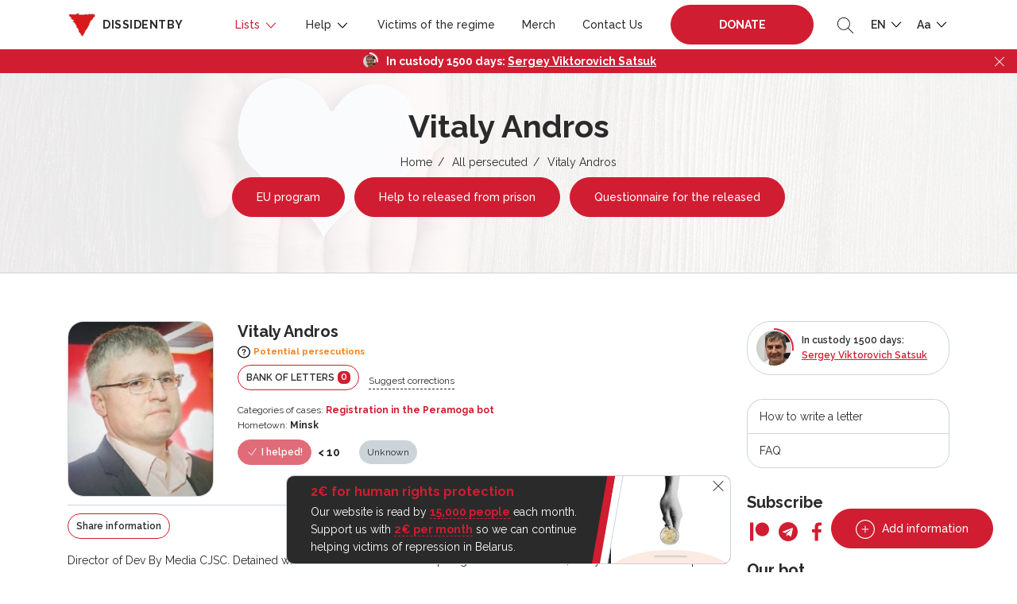

--- FILE ---
content_type: text/html; charset=UTF-8
request_url: https://dissidentby.com/en/prisoners/vitalii-andros
body_size: 13173
content:
<!DOCTYPE html>
<html lang="en">
<head>
    <meta charset="utf-8">
    <meta name="viewport" content="width=device-width, initial-scale=1, maximum-scale=1.0, user-scalable=0">

    <!-- CSRF Token -->
    <meta name="csrf-token" content="M5oLkKTPk825P8BINgXfc25HxxkGCZa1hQbfUVN6">

    <title>Vitaly Andros — Dissidentby</title>
    <meta name="description" itemprop="description" content="Director of Dev By Media CJSC. Detained with his wife. In a video on the pro-government channel, Vitaly said that he took part in peaceful protests in August 2020 and was registered in the Peramoga chat bot. The dev.by portal has recently changed its address to the more secure devby.io. The Internet portal is a resident of the high-tech park. A criminal case was opened against Vitaly.">
    <meta name="keywords" itemprop="keywords" content="">
    <link rel="canonical" href="https://dissidentby.com/en/prisoners/vitalii-andros"/>

    <link rel="preconnect" href="https://fonts.googleapis.com">
    <link rel="preconnect" href="https://fonts.gstatic.com" crossorigin>
    <link href="https://fonts.googleapis.com/css2?family=Raleway:wght@300;400;500;600;700&display=swap" rel="stylesheet">

    <meta property="og:title" content="Vitaly Andros — Dissidentby" />
    <meta property="og:type" content="website" />
    <meta property="og:url" content="https://dissidentby.com/en/prisoners/vitalii-andros" />
    <meta property="og:description" content="Director of Dev By Media CJSC. Detained with his wife. In a video on the pro-government channel, Vitaly said that he took part in peaceful protests in August 2020 and was registered in the Peramoga chat bot. The dev.by portal has recently changed its address to the more secure devby.io. The Internet portal is a resident of the high-tech park. A criminal case was opened against Vitaly." />
    <meta property="og:image" content="https://dissidentby.com/en/assets/person/orig/62b8d0b7cc6a5.png" />
    <meta property="og:image:alt" content="Vitaly Andros" />

    <link rel="stylesheet" href="/css/app.min.css?v=1.17.10">
        <link rel="stylesheet" href="/css/person.min.css?v=1.17.10">

    <link rel="icon" type="image/x-icon" href="/images/favicon/16.png"/>
    <link rel="icon" type="image/png" href="/images/favicon/16.png" sizes="16x16"/>
    <link rel="icon" type="image/png" href="/images/favicon/32.png" sizes="32x32"/>
    <link rel="icon" type="image/png" href="/images/favicon/96.png" sizes="96x96"/>
    <link rel="icon" type="image/png" href="/images/favicon/192.png" sizes="192x192"/>

    <link rel="apple-touch-icon" sizes="60x60" href="/images/favicon/60.png"/>
    <link rel="apple-touch-icon" sizes="120x120" href="/images/favicon/120.png"/>
    <link rel="apple-touch-icon" sizes="180x180" href="/images/favicon/180.png"/>

    <!-- Google Tag Manager -->
    <script>(function(w,d,s,l,i){w[l]=w[l]||[];w[l].push({'gtm.start':
                new Date().getTime(),event:'gtm.js'});var f=d.getElementsByTagName(s)[0],
            j=d.createElement(s),dl=l!='dataLayer'?'&l='+l:'';j.async=true;j.src=
            'https://www.googletagmanager.com/gtm.js?id='+i+dl;f.parentNode.insertBefore(j,f);
        })(window,document,'script','dataLayer','GTM-KJRN8SZ');</script>
    <!-- End Google Tag Manager -->

    <script src="/js/app.min.js?v=1.17.10"></script>
    <script src="/js/libs.min.js?v=1.17.10"></script>
    </head>
<body class="text-md">
<!-- Google Tag Manager (noscript) -->
<noscript><iframe src="https://www.googletagmanager.com/ns.html?id=GTM-KJRN8SZ" height="0" width="0" style="display:none;visibility:hidden"></iframe></noscript>
<!-- End Google Tag Manager (noscript) -->

<div class="header-placeholder"></div>
<header>
    <div class="container d-flex justify-content-between align-items-center">
        <div class="logo">
            <a href="https://dissidentby.com/en"><img data-src="/images/logo.png" src="/images/pixel.gif" alt="dissidentby" class="lazy mr-0 mr-md-2" /><span class="d-none d-xl-inline">dissidentby</span></a>
        </div>
        <div class="header-nav d-flex align-items-center">
            <a class="nav-btn btn-primary pulse-btn d-lg-none text-uppercase font-weight-bolder" href="https://dissidentby.com/en/support">Donate</a>
            <nav>
                <div class="container">
                    <div class="position-relative d-flex align-items-center justify-content-between">
                        <button type="button" class="back-menu d-lg-none"></button>
                        <button type="button" class="close-menu d-lg-none"></button>
                    </div>
                </div>
                <ul class="menu">
                    <li class=" active">
                        <span>
                            Lists
                            <svg id="Layer_1" style="enable-background:new 0 0 512 512;" version="1.1" viewBox="0 0 512 512" xml:space="preserve" xmlns="http://www.w3.org/2000/svg" xmlns:xlink="http://www.w3.org/1999/xlink"><polygon points="396.6,160 416,180.7 256,352 96,180.7 115.3,160 256,310.5 "/></svg>
                        </span>
                        <ul class="secondary-menu">
                            <li class="">
                                <a href="https://dissidentby.com/en/political">Political prisoners</a>
                            </li>
                            <li class="">
                                <a href="https://dissidentby.com/en/persecutions">Political persecutions</a>
                            </li>
                            <li class="">
                                <a href="https://dissidentby.com/en/potential">Potential persecutions</a>
                            </li>
                            <li class=" active">
                                <a href="https://dissidentby.com/en/prisoners">All persecuted</a>
                            </li>
                            <li class="">
                                <a href="https://dissidentby.com/en/released">Pursuit is over</a>
                            </li>
                            <li>
                                <a href="https://stat.dissidentby.com" target="_blank">Statistics</a>
                            </li>
                            <li class="">
                                <a href="https://dissidentby.com/en/administratives">Administrative case</a>
                            </li>
                            <li class="">
                                <a href="https://dissidentby.com/en/punishers">Involved in repression</a>
                            </li>
                            <li class="">
                                <a href="https://dissidentby.com/en/feed">Updating data</a>
                            </li>
                            <li class="">
                                <a href="https://dissidentby.com/en/unknown">Looking for information</a>
                            </li>
                        </ul>
                    </li>
                    <li class="">
                        <span>
                            Help
                            <svg id="Layer_1" style="enable-background:new 0 0 512 512;" version="1.1" viewBox="0 0 512 512" xml:space="preserve" xmlns="http://www.w3.org/2000/svg" xmlns:xlink="http://www.w3.org/1999/xlink"><polygon points="396.6,160 416,180.7 256,352 96,180.7 115.3,160 256,310.5 "/></svg>
                        </span>
                        <ul class="secondary-menu">
                            <li class="">
                                <a href="https://dissidentby.com/en/released-help">Help to released from prison</a>
                            </li>
                            <li class="">
                                <a href="https://dissidentby.com/en/letter">Send a letter</a>
                            </li>
                            <li class="">
                                <a href="https://dissidentby.com/en/letter/bank">Bank of letters</a>
                            </li>
                            <li class="">
                                <a href="https://dissidentby.com/en/parcels">Parcel constructor</a>
                            </li>
                            <li class="">
                                <a href="https://dissidentby.com/en/guardians">Guardians</a>
                            </li>
                            <li class="">
                                <a href="https://dissidentby.com/en/categories">Categories for help</a>
                            </li>
                            <li class="">
                                <a href="https://dissidentby.com/en/advertisement">Advertisements</a>
                            </li>
                            <li class="">
                                <a href="https://dissidentby.com/en/job">Search job</a>
                            </li>
                            <li class="">
                                <a href="https://dissidentby.com/en/faq">FAQ</a>
                            </li>
                        </ul>
                    </li>
                    <li class="">
                        <a href="https://dissidentby.com/en/victims">Victims of the regime</a>
                    </li>
                    <li class="">
                        <a href="https://dissidentby.com/en/products">Merch</a>
                    </li>
                    <li class="">
                        <a href="https://dissidentby.com/en/contacts">Contact Us</a>
                    </li>
                    <li class="ml-3 mr-2 support-btn ">
                        <a class="nav-btn btn-primary pulse-btn text-uppercase font-weight-bolder" href="https://dissidentby.com/en/support">Donate</a>
                    </li>
                </ul>
            </nav>
            <button type="button" class="toggle-search ml-2 ml-md-3">
                <svg version="1.1" id="Layer_1" xmlns="http://www.w3.org/2000/svg" xmlns:xlink="http://www.w3.org/1999/xlink" x="0px" y="0px"
                     viewBox="0 0 512 512" style="enable-background:new 0 0 512 512;" xml:space="preserve">
                    <path d="M508.875,493.792L353.089,338.005c32.358-35.927,52.245-83.296,52.245-135.339C405.333,90.917,314.417,0,202.667,0
                            S0,90.917,0,202.667s90.917,202.667,202.667,202.667c52.043,0,99.411-19.887,135.339-52.245l155.786,155.786
                            c2.083,2.083,4.813,3.125,7.542,3.125c2.729,0,5.458-1.042,7.542-3.125C513.042,504.708,513.042,497.958,508.875,493.792z
                            M202.667,384c-99.979,0-181.333-81.344-181.333-181.333S102.688,21.333,202.667,21.333S384,102.677,384,202.667
                            S302.646,384,202.667,384z"/>
                </svg>
            </button>
            <ul class="menu-dropdown-list ml-2 ml-md-3">
                <li>
                    <span class="text-uppercase">
                        en
                        <svg id="Layer_1" style="enable-background:new 0 0 512 512;" version="1.1" viewBox="0 0 512 512" xml:space="preserve" xmlns="http://www.w3.org/2000/svg" xmlns:xlink="http://www.w3.org/1999/xlink"><polygon points="396.6,160 416,180.7 256,352 96,180.7 115.3,160 256,310.5 "/></svg>
                    </span>
                    <ul class="menu-dropdown-secondary lang-menu-dropdown">
                                                    <li>
                                <a rel="alternate" class="" hreflang="ru" href="https://dissidentby.com/ru/prisoners/vitalii-andros">
                                    RU
                                </a>
                            </li>
                                                    <li>
                                <a rel="alternate" class="" hreflang="by" href="https://dissidentby.com/by/prisoners/vitalii-andros">
                                    BY
                                </a>
                            </li>
                                                    <li>
                                <a rel="alternate" class="active" hreflang="en" href="https://dissidentby.com/en/prisoners/vitalii-andros">
                                    EN
                                </a>
                            </li>
                                                    <li>
                                <a rel="alternate" class="" hreflang="pl" href="https://dissidentby.com/pl/prisoners/vitalii-andros">
                                    PL
                                </a>
                            </li>
                                                    <li>
                                <a rel="alternate" class="" hreflang="it" href="https://dissidentby.com/it/prisoners/vitalii-andros">
                                    IT
                                </a>
                            </li>
                                            </ul>
                </li>
            </ul>
            <ul class="menu-dropdown-list ml-2 ml-md-3">
                <li>
                    <span>
                        Aa
                        <svg id="Layer_1" style="enable-background:new 0 0 512 512;" version="1.1" viewBox="0 0 512 512" xml:space="preserve" xmlns="http://www.w3.org/2000/svg" xmlns:xlink="http://www.w3.org/1999/xlink"><polygon points="396.6,160 416,180.7 256,352 96,180.7 115.3,160 256,310.5 "/></svg>
                    </span>
                    <ul class="menu-dropdown-secondary">
                        <li>
                            <button class="change-text-size text-md-btn active" type="button" data-class="text-md">Aa</button>
                        </li>
                        <li>
                            <button class="change-text-size text-lg-btn " type="button" data-class="text-lg">Aa</button>
                        </li>
                        <li>
                            <button class="change-text-size text-xl-btn " type="button" data-class="text-xl">Aa</button>
                        </li>
                    </ul>
                </li>
            </ul>
            <button type="button" class="mobile-menu-toggle ml-2 d-lg-none">
                <span></span>
            </button>
        </div>
    </div>

    <div class="memory memory--fixed">
        <div class="memory--content"></div>
        <button class="memory--close"></button>
    </div>
</header>
<form action="https://dissidentby.com/en/prisoners" class="main-search lang-en" method="GET">
    <div class="position-relative">
        <input type="text" name="search" placeholder="Search..." tabindex="-1" autocomplete="off" />
        <button type="submit">
            <svg version="1.1" id="Layer_1" xmlns="http://www.w3.org/2000/svg" xmlns:xlink="http://www.w3.org/1999/xlink" x="0px" y="0px"
                 viewBox="0 0 512 512" style="enable-background:new 0 0 512 512;" xml:space="preserve">
                <path d="M508.875,493.792L353.089,338.005c32.358-35.927,52.245-83.296,52.245-135.339C405.333,90.917,314.417,0,202.667,0
                        S0,90.917,0,202.667s90.917,202.667,202.667,202.667c52.043,0,99.411-19.887,135.339-52.245l155.786,155.786
                        c2.083,2.083,4.813,3.125,7.542,3.125c2.729,0,5.458-1.042,7.542-3.125C513.042,504.708,513.042,497.958,508.875,493.792z
                        M202.667,384c-99.979,0-181.333-81.344-181.333-181.333S102.688,21.333,202.667,21.333S384,102.677,384,202.667
                        S302.646,384,202.667,384z"/>
            </svg>
        </button>
    </div>
</form>

<main id="app">
    <div id="breadcrumbs" class="header-with-image">
        <img src="/images/pixel.gif" data-src="/images/heart-bg.jpg" class="lazy bg-image" alt="dissidentby.com">

        <div class="container text-center">
            <h1 class="h2 mb-2">Vitaly Andros</h1>
            <ul>
                                                            <li><a href="https://dissidentby.com/en">Home</a></li>
                                                                                <li><a href="https://dissidentby.com/en/prisoners">All persecuted</a></li>
                                                                                <li>Vitaly Andros</li>
                                                </ul>
            
            
            
            
            
                            <a href="https://eu4belarus.info/grants02-ex-politicalprisoners-ru/" data-gtm-click="es-grant-link" target="_blank" class="btn pulse-btn btn-primary btn-md-sm mt-2 mx-1">EU program</a>
                <a href="https://docs.google.com/forms/d/1uz4cDW-noP5Zo1h0RY8zL0fCM118ji9JH7fH49pbA58/viewform" data-gtm-click="released-help-link" target="_blank" class="btn btn-primary btn-md-sm mt-2 mx-1">Help to released from prison</a>
                                    <a href="https://dissidentby.com/en/forms/release" data-gtm-click="released-form-link" class="btn btn-primary btn-md-sm mt-2 mx-1">Questionnaire for the released</a>
                                                </div>
    </div>
        <div class="container min-400">
        <div class="row">
            <div class="col-lg-8 col-xl-9">
                <div itemscope itemtype="https://schema.org/Person" class="person-item  person-item-card default" data-needs="[]">
    <div class="row">
        <div class="col-md-3 col-4 image-col">
                                                            <a href="/assets/person/orig/62b8d0b7cc6a5.png" rel="nofollow" class="image-popup ">
                        <div class="image-wrapper">
                            <img data-src="/assets/person/small/62b8d0b7cc6a5.png" src="/images/pixel.gif" class="lazy" alt="Vitaly Andros">
                        </div>
                    </a>
                            
            
                    </div>
        <div class="col-md-9 col-8">
            <div class="d-flex flex-wrap align-items-center ">
                                    <h5 class="mr-2 mb-0 person-name" itemprop="name">Vitaly Andros</h5>
                
                            </div>

            <small class="font-weight-bold warning-text d-flex align-items-center mb-2 mt-1 status-icon">
        <svg class="mr-1" width="16px" height="16px" viewBox="0 0 16 16" xmlns="http://www.w3.org/2000/svg"><path d="M8 .5A7.77 7.77 0 0 0 0 8a7.77 7.77 0 0 0 8 7.5A7.77 7.77 0 0 0 16 8 7.77 7.77 0 0 0 8 .5zm0 13.75A6.52 6.52 0 0 1 1.25 8 6.52 6.52 0 0 1 8 1.75 6.52 6.52 0 0 1 14.75 8 6.52 6.52 0 0 1 8 14.25z"/><circle cx="7.98" cy="10.95" r=".76"/><path d="M9.73 4.75A2.72 2.72 0 0 0 8 4.19a2.28 2.28 0 0 0-2.41 2.17v.11h1.24v-.1A1.12 1.12 0 0 1 8 5.33a1 1 0 0 1 1.12 1c0 .35-.24.73-.78 1.11a2 2 0 0 0-1 1.46v.36h1.24V9a.76.76 0 0 1 .23-.51A3.92 3.92 0 0 1 9.33 8l.17-.14a2 2 0 0 0 .91-1.67 1.85 1.85 0 0 0-.68-1.44z"/></svg> <span itemprop="jobTitle">Potential persecutions</span>
    </small>

                            <div class="d-xs-flex align-items-center">
                                        
                    
                    <a href="https://dissidentby.com/en/letter/bank?id=2779" class="btn btn-sm btn-outline-primary d-inline-block mb-2 mr-sm-2 text-uppercase">Bank of letters <span class="counter">0</span></a>
                                            <button type="button" data-url="https://dissidentby.com/en/translation/prisoner/2779" class="d-none d-md-inline-block ajax-click mb-2 translate-button small">Suggest corrections</button>
                                    </div>

                                <div class="d-flex small align-items-center flex-wrap mb-2">
                                    </div>
                                    <div class="row">
                                                    <div class="col-12">
                        <div class="small">
                            <svg class="card-icon d-md-none" fill="#000000" width="800px" height="800px" viewBox="0 -8 72 72" id="Layer_1" data-name="Layer 1" xmlns="http://www.w3.org/2000/svg"><title>folder</title><path d="M38.68,9.47a5,5,0,0,0-4.45-2.7h-23a3.33,3.33,0,0,0-3.34,3.34V11.9H39.94Z"/><path d="M60.78,14.91H7.89v31a3.34,3.34,0,0,0,3.34,3.34H60.77a3.34,3.34,0,0,0,3.34-3.34V18.25A3.32,3.32,0,0,0,60.78,14.91Z"/></svg>
                            <span class="d-none d-md-inline">Categories of cases:</span> <b class="mobile-thin">
                                                                <a href="https://dissidentby.com/en/prisoners?categories%5B%5D=17">Registration in the Peramoga bot</a>
                            </b>
                        </div>
                    </div>
                                                    <div class="col-12">
                        <div class="small">
                            <svg width="15" height="14" class="card-icon d-md-none" viewBox="0 0 15 14" fill="none" xmlns="http://www.w3.org/2000/svg">
                                <path d="M6 13.125V8.49265H9V13.125H12.75V6.94853H15L7.5 0L0 6.94853H2.25V13.125H6Z" fill="#2A2A2A"/>
                            </svg>
                            <span class="d-none d-md-inline">Hometown:</span> <b class="mobile-thin" itemprop="birthPlace">Minsk</b>
                        </div>
                    </div>
                                                
                
                            </div>

            
            
                            <div class="d-flex flex-wrap align-items-center mt-2">
                                            <div class="btn btn-sm btn-primary mr-2 mb-2 disabled">
                            <svg xmlns="http://www.w3.org/2000/svg" fill="none" viewBox="0 0 24 24" stroke-width="1.5" stroke="currentColor" class="w-6 h-6">
                                <path stroke-linecap="round" stroke-linejoin="round" d="M4.5 12.75l6 6 9-13.5" />
                            </svg>
                            I helped!
                        </div>
                        <span class="send-count mb-2 mr-4">
                            <b>&lt; 10</b>
                        </span>
                                                    <div class="label label__lg label__default mb-2 ">Unknown</div>
                                                                                    </div>
            
                    </div>
        <div class="col-12">
            <div class="person-content">
    <div class="d-flex flex-column flex-md-row justify-content-between align-items-start align-items-md-center">
        <div class="send-info-block d-flex justify-content-md-start justify-content-between align-items-center">
            <a href="#news-modal" class="news-btn-modal btn btn-sm btn-outline-primary d-inline-block mb-2 mr-md-3" data-id="2779">Share information</a>
                            <button type="button" data-url="https://dissidentby.com/en/translation/prisoner/2779" class="d-md-none d-inline-block ajax-click mb-2 translate-button small">Correct translation</button>
                    </div>
                    </div>

    
            <div class="mt-2 underline-content " itemprop="description">
            <p>Director of Dev By Media CJSC. Detained with his wife. In a video on the pro-government channel, Vitaly said that he took part in peaceful protests in August 2020 and was registered in the Peramoga chat bot. The <em>dev.by</em> portal has recently changed its address to the more secure <em>devby.io.</em> The Internet portal <a href="https://www.park.by/residents/dev-bay-media/" target="_blank" rel="noopener">is</a> a resident of the high-tech park. A criminal case was opened against Vitaly.</p>
        </div>
    
    
    <div class="">
        <p class="d-flex flex-wrap align-items-center mt-2">
                                                        </p>
    </div>
</div>

        </div>
    </div>
</div>

                

                <div id="how-to" class="modal-size-md mfp-hide">
    <h4>How to write a letter</h4>
    <p>✏️&nbsp;A postcard with words of encouragement (a poem by your favorite author, song lyrics, or a beautiful quote). Trust us, even such simple gestures are very meaningful to a person in jail.</p>
    <p>✏️&nbsp;Your life events. To a person who is in isolation for a long time, any story about your routine endeavors will be a window into normal life. Your day-to-day worries and mundane matters are much more interesting than the daily grind of life behind bars.</p>
    <p>✏️&nbsp;It is important to share news. Mention the most notable and interesting occurrences depending on your pen-pal&#039;s interests.</p>
    <p>✍️️&nbsp;Remember that every letter is censored. This means that your letters are read by strangers whose main goal is to limit inmates&#039; access to information or to use it against the prisoners or even you.</p>
    <h4>So try to avoid:</h4>
    <p class="mb-0">👉️️&nbsp;harsh statements regarding ongoing political matters<br/>
        👉&nbsp;statements against the authorities and public servants<br/>
        👉&nbsp;foul language<br/>
        👉&nbsp;discussion of the circumstances of the criminal case
    </p>
</div>

                
                
                
                
                
                                    <div class="mt-5">
                        <div class="owl-title d-flex align-items-center flex-wrap mb-4">
                            <h5 class="mb-1 mr-4">Support actions</h5>
                            <a href="#gallery-modal" rel="nofollow" class="modal-text modal-id small" data-id="2779">Add an image</a>
                        </div>
                        <div class="action-carousel popup-gallery owl-carousel owl-theme">
                                                            <a href="/assets/gallery/orig/6394bc4320be2.jpg" data-alt="Боровляны">
                                    <span class="action-image">
                                        <img data-src="/assets/gallery/small/6394bc4320be2.jpg" class="owl-lazy" alt="Боровляны" />
                                    </span>
                                    <span class="action-text">Боровляны</span>
                                </a>
                                                            <a href="/assets/gallery/orig/6394bc1da2070.jpg" data-alt="Витебск">
                                    <span class="action-image">
                                        <img data-src="/assets/gallery/small/6394bc1da2070.jpg" class="owl-lazy" alt="Витебск" />
                                    </span>
                                    <span class="action-text">Витебск</span>
                                </a>
                                                    </div>
                    </div>
                            </div>

            <div id="sidebar" class="col-lg-4 col-xl-3 mt-4 mt-lg-0">
                <div class="memory memory--sidebar memory--small">
    <div class="memory--content"></div>
</div>

<ul class="sidebar-nav">
            <li><a href="#how-to" class="modal-text-click">How to write a letter</a></li>
        <li><a href="https://dissidentby.com/en/faq">FAQ</a></li>
    </ul>

<h3 class="mb-2 h5">Subscribe</h3>
<ul class="social">
    <li>
        <a href="https://www.patreon.com/dissidentby" data-gtm="patreon" target="_blank" class="patreon gtm-click">
            <svg id="Bold" enable-background="new 0 0 24 24" viewBox="0 0 24 24" xmlns="http://www.w3.org/2000/svg"><path d="m0 .5h4.219v23h-4.219z"/><path d="m15.384.5c-4.767 0-8.644 3.873-8.644 8.633 0 4.75 3.877 8.61 8.644 8.61 4.754 0 8.616-3.865 8.616-8.61 0-4.759-3.863-8.633-8.616-8.633z"/></svg>
        </a>
    </li>
    <li>
        <a href="https://t.me/dissidentby" target="_blank" class="telegram">
            <svg enable-background="new 0 0 24 24" viewBox="0 0 24 24" xmlns="http://www.w3.org/2000/svg"><circle cx="12" cy="12" fill="#039be5" r="12"/><path d="m5.491 11.74 11.57-4.461c.537-.194 1.006.131.832.943l.001-.001-1.97 9.281c-.146.658-.537.818-1.084.508l-3-2.211-1.447 1.394c-.16.16-.295.295-.605.295l.213-3.053 5.56-5.023c.242-.213-.054-.333-.373-.121l-6.871 4.326-2.962-.924c-.643-.204-.657-.643.136-.953z" fill="#fff"/></svg>
        </a>
    </li>
    <li>
        <a href="https://www.facebook.com/firecopstk" target="_blank" class="facebook">
            <svg xmlns="http://www.w3.org/2000/svg" id="Layer_1" data-name="Layer 1" viewBox="0 0 30 30"><path id="Facebook" class="cls-1" d="M17.246,29.5V16.273h4.438l.666-5.157h-5.1V7.825c0-1.493.413-2.51,2.555-2.51h2.728V.7A37.045,37.045,0,0,0,18.553.5c-3.936,0-6.631,2.4-6.631,6.814v3.8H7.471v5.157h4.451V29.5Z"></path></svg>
        </a>
    </li>
    <li>
        <a href="https://www.instagram.com/im_dissidentby/" target="_blank" class="instagram">
            <svg xmlns="http://www.w3.org/2000/svg" id="Layer_1" data-name="Layer 1" viewBox="0 0 30 30"><g id="Instagram"><path d="M29.426,9.025a10.6,10.6,0,0,0-.674-3.519,7.432,7.432,0,0,0-4.244-4.244A10.629,10.629,0,0,0,20.989.588C19.437.514,18.944.5,15.006.5S10.575.514,9.028.582a10.628,10.628,0,0,0-3.519.674A7.085,7.085,0,0,0,2.936,2.934,7.142,7.142,0,0,0,1.265,5.5,10.623,10.623,0,0,0,.591,9.019C.517,10.572.5,11.065.5,15s.017,4.431.085,5.978A10.6,10.6,0,0,0,1.259,24.5,7.432,7.432,0,0,0,5.5,28.744a10.635,10.635,0,0,0,3.519.674c1.547.068,2.04.085,5.978.085s4.431-.017,5.978-.085a10.6,10.6,0,0,0,3.519-.674A7.422,7.422,0,0,0,28.741,24.5a10.635,10.635,0,0,0,.674-3.519c.068-1.547.085-2.04.085-5.978S29.494,10.572,29.426,9.025ZM26.814,20.867a7.954,7.954,0,0,1-.5,2.692,4.816,4.816,0,0,1-2.754,2.754,7.989,7.989,0,0,1-2.692.5c-1.53.068-1.988.085-5.859.085s-4.334-.017-5.859-.085a7.952,7.952,0,0,1-2.691-.5,4.786,4.786,0,0,1-2.748-2.748,7.956,7.956,0,0,1-.5-2.692c-.068-1.53-.085-1.989-.085-5.859s.017-4.335.085-5.859a7.92,7.92,0,0,1,.5-2.691A4.4,4.4,0,0,1,4.8,4.8,4.5,4.5,0,0,1,6.467,3.716a7.949,7.949,0,0,1,2.691-.5c1.53-.068,1.989-.085,5.859-.085s4.335.017,5.859.085a7.914,7.914,0,0,1,2.691.5A4.448,4.448,0,0,1,25.233,4.8a4.51,4.51,0,0,1,1.083,1.666,7.982,7.982,0,0,1,.5,2.691c.068,1.53.085,1.989.085,5.859S26.882,19.338,26.814,20.867Z"></path><path d="M15.006,7.552A7.451,7.451,0,1,0,22.457,15,7.452,7.452,0,0,0,15.006,7.552Zm0,12.284A4.833,4.833,0,1,1,19.839,15,4.834,4.834,0,0,1,15.006,19.836Z"></path><path d="M24.491,7.257a1.74,1.74,0,1,1-1.74-1.739A1.74,1.74,0,0,1,24.491,7.257Z"></path></g></svg>
        </a>
    </li>
    <li>
        <a href="https://www.youtube.com/channel/UCuBsfb6SNhL8jvmRfVDaH8A" target="_blank" class="youtube">
            <svg xmlns="http://www.w3.org/2000/svg" id="Layer_1" data-name="Layer 1" viewBox="0 0 30 30"><path id="Youtube" d="M28.9,8.025a3.63,3.63,0,0,0-2.555-2.556C24.077,4.848,15,4.848,15,4.848s-9.078,0-11.347.6A3.707,3.707,0,0,0,1.1,8.025,38.293,38.293,0,0,0,.5,15a38.15,38.15,0,0,0,.6,6.975,3.634,3.634,0,0,0,2.556,2.556c2.293.621,11.347.621,11.347.621s9.077,0,11.347-.6A3.634,3.634,0,0,0,28.9,22a38.293,38.293,0,0,0,.6-6.975A36.3,36.3,0,0,0,28.9,8.025ZM12.11,19.348v-8.7L19.658,15Z"></path></svg>
        </a>
    </li>
    <li>
        <a href="https://twitter.com/dissident_tweet" target="_blank" class="twitter">
            <svg xmlns="http://www.w3.org/2000/svg" viewBox="0 0 512 512"><path d="M389.2 48h70.6L305.6 224.2 487 464H345L233.7 318.6 106.5 464H35.8L200.7 275.5 26.8 48H172.4L272.9 180.9 389.2 48zM364.4 421.8h39.1L151.1 88h-42L364.4 421.8z"/></svg>
        </a>
    </li>
</ul>
<h3 class="mb-2 mt-4 h5">Our bot</h3>
<a href="https://t.me/dissidentby_bot" target="_blank">@dissidentby_bot</a>
            </div>
        </div>
    </div>

    <div id="birthday-modal" class="modal-size-md mfp-hide"></div>
    <div id="public-letter-modal" class="modal-size-md mfp-hide"></div>
</main>

<div id="subscribe" class="subscribe">
    <div class="row subscribe__bg">
        <div class="col-md-7 subscribe__bg-color"></div>
        <div class="col-md-5 subscribe__image"></div>
    </div>
    <div class="container subscribe__container">
        <div class="row">
            <div class="col-md-7 subscribe__container-form">
                <h3 class="h2 mb-3">Join our community</h3>
                <p class="h5 font-weight-normal">👉 Be on the front line of help, get exclusive news and share your support.</p>
                <form action="https://dissidentby.com/en/forms/subscribe" data-gtm="subscribe" class="ajax-form personal-error-message">
                    <div class="msg-block skip-error"></div>
                    <div class="d-flex flex-nowrap">
                        <div class="flex-fill hide-success">
                            <input name="email" type="email" required placeholder="E-mail address" class="form-control" />
                        </div>
                        <button type="submit" class="btn btn-dark hide-success">Subscribe</button>
                    </div>
                </form>
            </div>
        </div>
    </div>
</div>

<footer>
    <div class="container">
        <div class="d-flex flex-column justify-content-between align-items-center">
            <div class="mb-3 mt-3">Our bot: <a href="https://t.me/dissidentby_bot" target="_blank">@dissidentby_bot</a></div>
            <ul class="menu mb-3 text-center text-xl-left">
                <li><a href="https://dissidentby.com/en">Home</a></li>
                <li><a href="https://dissidentby.com/en/political">Political prisoners</a></li>
                <li><a href="https://dissidentby.com/en/advertisement">Advertisements</a></li>
                <li><a href="https://dissidentby.com/en/job">Search job</a></li>
                <li><a href="https://dissidentby.com/en/victims">Victims of the regime</a></li>
                <li><a href="https://dissidentby.com/en/support">Donate</a></li>
            </ul>
            <ul class="social">
    <li>
        <a href="https://www.patreon.com/dissidentby" data-gtm="patreon" target="_blank" class="patreon gtm-click">
            <svg id="Bold" enable-background="new 0 0 24 24" viewBox="0 0 24 24" xmlns="http://www.w3.org/2000/svg"><path d="m0 .5h4.219v23h-4.219z"/><path d="m15.384.5c-4.767 0-8.644 3.873-8.644 8.633 0 4.75 3.877 8.61 8.644 8.61 4.754 0 8.616-3.865 8.616-8.61 0-4.759-3.863-8.633-8.616-8.633z"/></svg>
        </a>
    </li>
    <li>
        <a href="https://t.me/dissidentby" target="_blank" class="telegram">
            <svg enable-background="new 0 0 24 24" viewBox="0 0 24 24" xmlns="http://www.w3.org/2000/svg"><circle cx="12" cy="12" fill="#039be5" r="12"/><path d="m5.491 11.74 11.57-4.461c.537-.194 1.006.131.832.943l.001-.001-1.97 9.281c-.146.658-.537.818-1.084.508l-3-2.211-1.447 1.394c-.16.16-.295.295-.605.295l.213-3.053 5.56-5.023c.242-.213-.054-.333-.373-.121l-6.871 4.326-2.962-.924c-.643-.204-.657-.643.136-.953z" fill="#fff"/></svg>
        </a>
    </li>
    <li>
        <a href="https://www.facebook.com/firecopstk" target="_blank" class="facebook">
            <svg xmlns="http://www.w3.org/2000/svg" id="Layer_1" data-name="Layer 1" viewBox="0 0 30 30"><path id="Facebook" class="cls-1" d="M17.246,29.5V16.273h4.438l.666-5.157h-5.1V7.825c0-1.493.413-2.51,2.555-2.51h2.728V.7A37.045,37.045,0,0,0,18.553.5c-3.936,0-6.631,2.4-6.631,6.814v3.8H7.471v5.157h4.451V29.5Z"></path></svg>
        </a>
    </li>
    <li>
        <a href="https://www.instagram.com/im_dissidentby/" target="_blank" class="instagram">
            <svg xmlns="http://www.w3.org/2000/svg" id="Layer_1" data-name="Layer 1" viewBox="0 0 30 30"><g id="Instagram"><path d="M29.426,9.025a10.6,10.6,0,0,0-.674-3.519,7.432,7.432,0,0,0-4.244-4.244A10.629,10.629,0,0,0,20.989.588C19.437.514,18.944.5,15.006.5S10.575.514,9.028.582a10.628,10.628,0,0,0-3.519.674A7.085,7.085,0,0,0,2.936,2.934,7.142,7.142,0,0,0,1.265,5.5,10.623,10.623,0,0,0,.591,9.019C.517,10.572.5,11.065.5,15s.017,4.431.085,5.978A10.6,10.6,0,0,0,1.259,24.5,7.432,7.432,0,0,0,5.5,28.744a10.635,10.635,0,0,0,3.519.674c1.547.068,2.04.085,5.978.085s4.431-.017,5.978-.085a10.6,10.6,0,0,0,3.519-.674A7.422,7.422,0,0,0,28.741,24.5a10.635,10.635,0,0,0,.674-3.519c.068-1.547.085-2.04.085-5.978S29.494,10.572,29.426,9.025ZM26.814,20.867a7.954,7.954,0,0,1-.5,2.692,4.816,4.816,0,0,1-2.754,2.754,7.989,7.989,0,0,1-2.692.5c-1.53.068-1.988.085-5.859.085s-4.334-.017-5.859-.085a7.952,7.952,0,0,1-2.691-.5,4.786,4.786,0,0,1-2.748-2.748,7.956,7.956,0,0,1-.5-2.692c-.068-1.53-.085-1.989-.085-5.859s.017-4.335.085-5.859a7.92,7.92,0,0,1,.5-2.691A4.4,4.4,0,0,1,4.8,4.8,4.5,4.5,0,0,1,6.467,3.716a7.949,7.949,0,0,1,2.691-.5c1.53-.068,1.989-.085,5.859-.085s4.335.017,5.859.085a7.914,7.914,0,0,1,2.691.5A4.448,4.448,0,0,1,25.233,4.8a4.51,4.51,0,0,1,1.083,1.666,7.982,7.982,0,0,1,.5,2.691c.068,1.53.085,1.989.085,5.859S26.882,19.338,26.814,20.867Z"></path><path d="M15.006,7.552A7.451,7.451,0,1,0,22.457,15,7.452,7.452,0,0,0,15.006,7.552Zm0,12.284A4.833,4.833,0,1,1,19.839,15,4.834,4.834,0,0,1,15.006,19.836Z"></path><path d="M24.491,7.257a1.74,1.74,0,1,1-1.74-1.739A1.74,1.74,0,0,1,24.491,7.257Z"></path></g></svg>
        </a>
    </li>
    <li>
        <a href="https://www.youtube.com/channel/UCuBsfb6SNhL8jvmRfVDaH8A" target="_blank" class="youtube">
            <svg xmlns="http://www.w3.org/2000/svg" id="Layer_1" data-name="Layer 1" viewBox="0 0 30 30"><path id="Youtube" d="M28.9,8.025a3.63,3.63,0,0,0-2.555-2.556C24.077,4.848,15,4.848,15,4.848s-9.078,0-11.347.6A3.707,3.707,0,0,0,1.1,8.025,38.293,38.293,0,0,0,.5,15a38.15,38.15,0,0,0,.6,6.975,3.634,3.634,0,0,0,2.556,2.556c2.293.621,11.347.621,11.347.621s9.077,0,11.347-.6A3.634,3.634,0,0,0,28.9,22a38.293,38.293,0,0,0,.6-6.975A36.3,36.3,0,0,0,28.9,8.025ZM12.11,19.348v-8.7L19.658,15Z"></path></svg>
        </a>
    </li>
    <li>
        <a href="https://twitter.com/dissident_tweet" target="_blank" class="twitter">
            <svg xmlns="http://www.w3.org/2000/svg" viewBox="0 0 512 512"><path d="M389.2 48h70.6L305.6 224.2 487 464H345L233.7 318.6 106.5 464H35.8L200.7 275.5 26.8 48H172.4L272.9 180.9 389.2 48zM364.4 421.8h39.1L151.1 88h-42L364.4 421.8z"/></svg>
        </a>
    </li>
</ul>
        </div>
    </div>
</footer>
<!--div id="debug" class="text-center"></div-->

<div class="d-flex fixed-btns align-md-items-center">
        
                    <a href="#add-prisoner-modal" class="fixed-btn btn-primary pulse-btn modal-text-click">
                <svg version="1.1" id="Capa_1" xmlns="http://www.w3.org/2000/svg" xmlns:xlink="http://www.w3.org/1999/xlink" x="0px" y="0px"
                     viewBox="0 0 490.2 490.2" style="enable-background:new 0 0 490.2 490.2;" xml:space="preserve">
                <g>
                    <g>
                        <path d="M418.5,418.5c95.6-95.6,95.6-251.2,0-346.8s-251.2-95.6-346.8,0s-95.6,251.2,0,346.8S322.9,514.1,418.5,418.5z M89,89
                            c86.1-86.1,226.1-86.1,312.2,0s86.1,226.1,0,312.2s-226.1,86.1-312.2,0S3,175.1,89,89z"/>
                        <path d="M245.1,336.9c3.4,0,6.4-1.4,8.7-3.6c2.2-2.2,3.6-5.3,3.6-8.7v-67.3h67.3c3.4,0,6.4-1.4,8.7-3.6c2.2-2.2,3.6-5.3,3.6-8.7
                            c0-6.8-5.5-12.3-12.2-12.2h-67.3v-67.3c0-6.8-5.5-12.3-12.2-12.2c-6.8,0-12.3,5.5-12.2,12.2v67.3h-67.3c-6.8,0-12.3,5.5-12.2,12.2
                            c0,6.8,5.5,12.3,12.2,12.2h67.3v67.3C232.8,331.4,238.3,336.9,245.1,336.9z"/>
                    </g>
                </g>
                </svg>
                Add information
            </a>
            </div>
<div id="send-modal" class="upload-modal modal-size-md mfp-hide">
    <h4>Why do we need confirmation?</h4>
    <p>To ensure that none of political prisoners are left without attention and support the site has a function of verified sendings.</p>
    <p>Please attach a photo or a screenshot for transfer verification. The new transfer will be posted on the site as soon as it is verified by the moderator!</p>
    <div class="name-block"></div>
    <form action="/en/prisoners/upload" data-gtm="image" class="personal-error-message">
        <input type="hidden" name="id" value="">
        <input type="file" id="actual-btn" class="upload-btn" hidden/>
        <div class="msg-block skip-error"></div>
        <div class="form-group" data-error-name="Image">
            <div class="d-flex align-items-center">
                <label for="actual-btn" class="btn btn-primary hide-success mb-0"><span class="icon"></span> Upload file</label>
            </div>
        </div>
    </form>
</div>

<div id="gallery-modal" class="modal-size-md mfp-hide">
    <h4>Support actions</h4>
    <p>You can upload an image from the support event, and after passing moderation we will publish it.</p>
    <div class="name-block"></div>
    <form action="https://dissidentby.com/en/prisoners/gallery/upload" data-gtm="action" class="ajax-form personal-error-message">
        <input type="hidden" name="id" value="">
        <div class="msg-block skip-error"></div>
        <div class="form-group hide-success" data-error-name="Image">
            <input type="file" name="file" id="gallery-btn" class="file-btn form-control" hidden />
            <div class="filename upload-filename d-flex align-items-center">
                <label for="gallery-btn" class="btn btn-primary mb-0 gallery-btn mr-3">Upload image</label>
                <div class="result main-input-label"></div>
            </div>
        </div>
        <div class="form-group hide-success" data-error-name="City">
            <label class="font-weight-bold main-input-label">City</label>
            <div class="symbol-counter--group">
                <input type="text" name="text" data-save="gallery-city" max="50" class="form-control symbol-counter--input save-submit" placeholder="For example: Minsk" />
            </div>
        </div>
        <button type="submit" class="btn btn-primary hide-success">Submit</button>
    </form>
</div>

<div id="released-help-modal" class="modal-size-md mfp-hide">
    <h4>Respond to help those released</h4>
    <p class="mb-0">Do you want to help a released political prisoner? Send your contact to Telegram and we will contact you.</p>
    <p><a href="https://telegramzy.ru/nik-v-telegramm/" target="_blank">How to find or create a username in Telegram?</a></p>
    <div class="name-block"></div>
    <form action="" class="ajax-form personal-error-message" data-gtm="released-help" data-action="https://dissidentby.com/en/prisoners/help">
        <div class="msg-block skip-error"></div>
        <div class="form-group hide-success">
            <div class="needs-block"></div>
        </div>
        <div class="form-group hide-success" data-error-name="Contact">
            <div class="telegram-validation">
                <label class="font-weight-bold main-input-label">Telegram username for feedback</label>
                <div class="symbol-counter--group">
                    <label class="telegram-label">Check format: @username</label>
                    <input name="contact" max="255" class="form-control telegram-input symbol-counter--input" />
                </div>
            </div>
        </div>
        <button type="submit" class="btn btn-primary hide-success">Submit</button>
    </form>
</div>

<div id="reason-modal" class="modal-size-md mfp-hide">
    <h4>Rationale for political prisoner status</h4>
    <p class="mb-0">
        In view of <a href="https://dissidentby.com/articles/o-chrezvychainoi-politicheskoi-situacii-v-belarusi-i-chisle-politicheskih-zakluchennyh" target="_blank">the critical human rights situation</a> in Belarus and the violation of <a href="https://www.un.org/ru/documents/decl_conv/declarations/declhr.shtml" target="_blank">fundamental articles of the UDHR</a>, the International Convention for <a href="https://www.un.org/ru/documents/decl_conv/conventions/disappearance.shtml" target="_blank">the Protection of All Persons from Enforced Disappearance</a>, the European Convention for the Prevention of Torture and <a href="https://www.un.org/ru/documents/decl_conv/conventions/torture.shtml" target="_blank">Inhuman and Degrading Treatment or Punishment</a>, the International Covenant on <a href="https://www.un.org/ru/documents/decl_conv/conventions/pactpol.shtml" target="_blank">Civil and Political Rights</a> and other international instruments.
    </p>
</div>

<div id="angel-modal" class="modal-size-md mfp-hide">
    <h4>Who are the keepers?</h4>
    <p class="mb-0">A Keeper means you <b>want to regularly help</b> a specific person in prison through their family. Choose a political prisoner and click &laquo;Become a Keeper&raquo;, our team will contact you shortly.</p>
    <p><a href="https://telegramzy.ru/nik-v-telegramm/" target="_blank">How to find or create a username in Telegram?</a></p>
    <div class="name-block"></div>
    <form action="" class="ajax-form personal-error-message" data-gtm="angel" data-action="https://dissidentby.com/en/prisoners/angel">
        <div class="msg-block skip-error"></div>
        <div class="form-group hide-success" data-error-name="Contact">
            <div class="telegram-validation">
                <label class="font-weight-bold main-input-label">Telegram username for feedback</label>
                <div class="symbol-counter--group">
                    <label class="telegram-label">Check format: @username</label>
                    <input name="text" max="255" class="form-control telegram-input symbol-counter--input" />
                </div>
            </div>
        </div>
        <button type="submit" class="btn btn-primary hide-success">Submit</button>
    </form>
</div>

<div id="request-letter-modal" class="modal-size-md mfp-hide">
    <h4>Request letters</h4>
    <p class="mb-0">You can request the letters that we have in storage, for this, leave your telegram account for feedback, we will contact you and, after verifying your identity, we will transfer the archive with your letters.</p>
    <p><a href="https://telegramzy.ru/nik-v-telegramm/" target="_blank">How to find or create a username in Telegram?</a></p>
    <div class="name-block"></div>
    <form class="ajax-form personal-error-message" data-gtm="request-letter" action="https://dissidentby.com/en/letter/request">
        <div class="msg-block skip-error"></div>
                    <input type="hidden" name="id" value="">
                <div class="form-group hide-success" data-error-name="Contact">
            <div class="telegram-validation">
                <label class="font-weight-bold main-input-label">Telegram username for feedback</label>
                <div class="symbol-counter--group">
                    <label class="telegram-label">Check format: @username</label>
                    <input name="contact" max="255" class="form-control telegram-input symbol-counter--input" />
                </div>
            </div>
        </div>
        <button type="submit" class="btn btn-primary hide-success">Submit</button>
    </form>
</div>

<div id="letter-modal" class="modal-size-lg mfp-hide">
    <h4>Send a letter</h4>
    <form action="" class="ajax-form personal-error-message" data-gtm="send-letter" data-action="https://dissidentby.com/en/prisoners/letter" data-save="letter">
        <div class="row align-items-center">
            <div class="col-lg-6">
                <div class="form-group">
                    <p class="mb-2">When writing a letter, remember that letters are censored, so:</p>
                    <p class="mb-2">
                        👉️ avoid harsh language on sensitive political topics;<br/>
                        👉️ avoid making statements against government officials;<br/>
                        👉️ avoid obscene language;<br/>
                        👉️ avoid discussing the circumstances of the criminal case;
                    </p>
                    <p class="mb-2">The letter you sent will be stored on the site until claimed by the prisoner upon release.</p>
                    <p><b>We do not guarantee the delivery of a letter to a political prisoner and the receipt of a response because of the high level of repression.</b></p>
                    <div class="name-block"></div>
                    <div class="check-list mb-3">
                        <input type="hidden" name="prison" value="0">
                        <input id="letter-prison" name="prison" checked value="1" type="checkbox">
                        <label for="letter-prison" class="checkbox letter-checkbox-label">Send to a place of detention</label>
                        <div class="letter-description"><small>If your letter is <b>more than 300 characters</b>, then it will be send in a first class envelope, in addition the usual reply envelope is enclosed. If your letter is <b>less than 300 of characters</b>, then it will be send as a postcard, with no return envelope or traceability.</small></div>
                    </div>
                    <div class="check-list mb-3">
                        <input type="hidden" name="relatives" value="0">
                        <input id="letter-relatives" name="relatives" checked value="1" type="checkbox">
                        <label for="letter-relatives" class="checkbox letter-checkbox-label">Send to relatives</label>
                        <div class="letter-description"><small>If we have contacts of this political prisoner&#039;s relatives, we will send your letter to them.</small></div>
                    </div>
                    <div class="check-list mb-3">
                        <input type="hidden" name="public" value="0">
                        <input id="letter-public" name="public" value="1" type="checkbox">
                        <label for="letter-public" class="checkbox letter-checkbox-label">Publish on the website</label>
                        <div class="letter-description"><small>We may publish an open letter on our website without mentioning your personal information.</small></div>
                    </div>
                </div>
            </div>
            <div class="col-lg-6">
                <div class="msg-block skip-error"></div>
                <div class="form-group hide-success" data-error-name="Sign">
                    <label for="letter-sign" class="mb-1 ml-3 font-weight-bold main-input-label"><b>Sign</b> <small>(optional field)</small></label>
                    <div class="symbol-counter--group">
                        <input name="sign" id="letter-sign" max="255" class="form-control symbol-counter--input" placeholder="Sign" />
                    </div>
                </div>
                <div class="form-group hide-success" data-error-name="Return address">
                    <label for="letter-address" class="mb-1 ml-3 font-weight-bold main-input-label"><b>Return address</b> <small>(optional field)</small></label>
                    <div class="symbol-counter--group">
                        <input name="address" id="letter-address" max="255" class="form-control symbol-counter--input" placeholder="Return address in Belarus" />
                    </div>
                </div>
                <div class="info-block hide-success mt-3">
                    Letters <b>less than 300 of characters</b> will be send by postcard, with no return envelope or traceability.
                </div>
                <div class="form-group hide-success position-relative mt-3" data-error-name="Text of the letter">
                    <label for="letter-text" class="mb-1 ml-3 font-weight-bold main-input-label"><b>Text of the letter</b></label>
                    <div class="symbol-counter--group">
                        <textarea name="text" id="letter-text" rows="11" max="15000" class="form-control letter-counter--input symbol-counter--input" placeholder="Write the text of your letter"></textarea>
                    </div>
                </div>
                <button type="submit" class="btn btn-primary hide-success">Submit</button>
            </div>
        </div>
    </form>
</div>

<div id="news-modal" class="modal-size-md mfp-hide">
    <h4>Add information about the prisoner</h4>
    <p>Briefly write the most critical information.</p>
    <div class="name-block"></div>
    <form action="" class="ajax-form personal-error-message" data-gtm="info" data-action="https://dissidentby.com/en/prisoners/news">
        <div class="msg-block skip-error"></div>
        <div class="form-group hide-success" data-error-name="Information">
            <label class="font-weight-bold main-input-label">Information</label>
            <div class="symbol-counter--group">
                <textarea name="text" rows="4" max="1000" class="form-control symbol-counter--input" placeholder="For example: 09.08.2020 was registered as an extremist"></textarea>
            </div>
        </div>
        <button type="submit" class="btn btn-primary hide-success">Submit</button>
    </form>
</div>

<div id="post-modal" class="modal-size-md mfp-hide">
    <h4>Leave a contact</h4>
    <p class="mb-0">Please leave your contact in Telegram.</p>
    <p><a href="https://telegramzy.ru/nik-v-telegramm/" target="_blank">How to find or create a username in Telegram?</a></p>
    <form action="" class="ajax-form personal-error-message" data-gtm="post" data-action="https://dissidentby.com/en/post">
        <div class="msg-block skip-error"></div>
        <div class="form-group hide-success" data-error-name="Contact">
            <div class="telegram-validation">
                <label class="font-weight-bold main-input-label">Telegram username for feedback</label>
                <div class="symbol-counter--group">
                    <label class="telegram-label">Check format: @username</label>
                    <input name="text" max="255" class="form-control telegram-input symbol-counter--input" />
                </div>
            </div>
        </div>
        <button type="submit" class="btn btn-primary hide-success">Submit</button>
    </form>
</div>

<div id="post-job-modal" class="modal-size-md mfp-hide">
    <h4>Offer a job</h4>
    <p class="mb-0">Please leave your contact in Telegram.</p>
    <p><a href="https://telegramzy.ru/nik-v-telegramm/" target="_blank">How to find or create a username in Telegram?</a></p>
    <form action="" class="ajax-form personal-error-message" data-gtm="work" data-action="https://dissidentby.com/en/job/post">
        <div class="msg-block skip-error"></div>
        <div class="form-group hide-success" data-error-name="Contact">
            <div class="telegram-validation">
                <label class="font-weight-bold main-input-label">Telegram username for feedback</label>
                <div class="symbol-counter--group">
                    <label class="telegram-label">Check format: @username</label>
                    <input name="contact" max="255" class="form-control telegram-input symbol-counter--input" />
                </div>
            </div>
        </div>
        <button type="submit" class="btn btn-primary hide-success">Submit</button>
    </form>
</div>

<div id="add-prisoner-modal" class="modal-size-md mfp-hide">
    <h4>Add information about political prisoner</h4>
    <p class="mb-0">Are you a relative or someone close to a political prisoner? Send us a short description and your Telegram contact for feedback. After data verification we will publish your relative on the website.</p>
    <p><a href="https://telegramzy.ru/nik-v-telegramm/" target="_blank">How to find or create a username in Telegram?</a></p>
    <form action="https://dissidentby.com/en/prisoner" data-gtm="add-info" class="ajax-form personal-error-message">
        <input type="hidden" name="url" value="http://dissidentby.com/en/prisoners/vitalii-andros" />
        <div class="msg-block skip-error"></div>
        <div class="form-group hide-success" data-error-name="Contact">
            <div class="telegram-validation">
                <label class="font-weight-bold main-input-label">Telegram username for feedback</label>
                <div class="symbol-counter--group">
                    <label class="telegram-label">Check format: @username</label>
                    <input type="text" name="contact" max="255" class="form-control telegram-input symbol-counter--input">
                </div>
            </div>
        </div>
        <div class="form-group hide-success" data-error-name="Short description">
            <label class="font-weight-bold main-input-label">Short description</label>
            <div class="symbol-counter--group">
                <textarea name="text" rows="4" max="1000" class="form-control symbol-counter--input"></textarea>
            </div>
        </div>
        <button type="submit" class="btn btn-primary hide-success">Submit</button>
    </form>
</div>

<div id="add-administrative-modal" class="modal-size-md mfp-hide">
    <h4>Add information about an administrative case</h4>
    <p class="mb-0">Do you have information about administrative prosecution? Please send us a short description and your Telegram contact for feedback. After checking the data, we will publish your information on the site.</p>
    <p><a href="https://telegramzy.ru/nik-v-telegramm/" target="_blank">How to find or create a username in Telegram?</a></p>
    <form action="https://dissidentby.com/en/administratives" data-gtm="administrative" class="ajax-form personal-error-message">
        <div class="name-block"></div>
        <div class="msg-block skip-error"></div>
        <input type="hidden" value="0" name="administrative_id">
        <div class="form-group hide-success" data-error-name="Contact">
            <div class="telegram-validation">
                <label class="font-weight-bold main-input-label">Telegram username for feedback</label>
                <div class="symbol-counter--group">
                    <label class="telegram-label">Check format: @username</label>
                    <input type="text" name="contact" max="255" class="form-control telegram-input symbol-counter--input">
                </div>
            </div>
        </div>
        <div class="form-group hide-success" data-error-name="Short description">
            <label class="font-weight-bold main-input-label">Short description</label>
            <div class="symbol-counter--group">
                <textarea name="text" rows="4" max="2000" class="form-control symbol-counter--input"></textarea>
            </div>
        </div>
        <button type="submit" class="btn btn-primary hide-success">Submit</button>
    </form>
</div>

<div id="add-post-modal" class="modal-size-md mfp-hide">
    <h4>Add an ad</h4>
    <p class="mb-0">Please leave your Telegram contact and ad description. After moderation your ad will be published on the site.</p>
    <p><a href="https://telegramzy.ru/nik-v-telegramm/" target="_blank">How to find or create a username in Telegram?</a></p>
    <form action="https://dissidentby.com/en/adv" data-gtm="add-post" class="ajax-form personal-error-message">
        <div class="msg-block skip-error"></div>
        <div class="form-group hide-success" data-error-name="Image">
            <input type="file" name="file" id="adv-btn" class="file-btn form-control" hidden />
            <div class="filename upload-filename d-flex align-items-center">
                <label for="adv-btn" class="btn btn-primary mb-0 adv-btn mr-3">Upload image</label>
                <div class="result main-input-label"></div>
            </div>
        </div>
        <div class="form-group hide-success" data-error-name="Contact">
            <div class="telegram-validation">
                <label class="font-weight-bold main-input-label">Telegram username for feedback</label>
                <div class="symbol-counter--group">
                    <label class="telegram-label">Check format: @username</label>
                    <input type="text" max="255" name="contact" class="form-control telegram-input symbol-counter--input">
                </div>
            </div>
        </div>
        <div class="form-group hide-success" data-error-name="Ad description">
            <label class="font-weight-bold main-input-label">Ad description</label>
            <div class="symbol-counter--group">
                <textarea name="text" rows="4" max="1000" class="form-control symbol-counter--input"></textarea>
            </div>
        </div>
        <button type="submit" class="btn btn-primary hide-success">Submit</button>
    </form>
</div>

<div id="add-job-modal" class="modal-size-md mfp-hide">
    <h4>Add a CV/vacancy</h4>
    <p class="mb-0">Please leave your contact on Telegram and describe your skills in as much detail as possible. After moderation, your CV will be published on the website.</p>
    <p><a href="https://telegramzy.ru/nik-v-telegramm/" target="_blank">How to find or create a username in Telegram?</a></p>
    <form action="https://dissidentby.com/en/job/add" data-gtm="add-work" class="ajax-form personal-error-message">
        <div class="msg-block skip-error"></div>
        <div class="form-group hide-success" data-error-name="Image">
            <input type="file" name="file" id="job-btn" class="file-btn form-control" hidden/>
            <div class="filename upload-filename d-flex align-items-center">
                <label for="job-btn" class="btn btn-primary mb-0 job-btn mr-3">Upload image</label>
                <div class="result main-input-label"></div>
            </div>
        </div>
        <div class="form-group hide-success" data-error-name="Type of ad">
            <label class="font-weight-bold main-input-label">Type of ad</label>
            <div class="d-flex align-items-center">
                <div class="check-list mr-4">
                    <input id="type-0" type="radio" name="type" value="0" checked>
                    <label for="type-0" class="radio">CV</label>
                </div>
                <div class="check-list">
                    <input id="type-1" type="radio" name="type" value="1">
                    <label for="type-1" class="radio">Vacancy</label>
                </div>
            </div>
        </div>
        <div class="form-group hide-success" data-error-name="Contact">
            <div class="telegram-validation">
                <label class="font-weight-bold main-input-label">Telegram contact</label>
                <div class="symbol-counter--group">
                    <label class="telegram-label">Check format: @username</label>
                    <input type="text" name="contact" max="255" class="form-control telegram-input symbol-counter--input">
                </div>
            </div>
        </div>
        <div class="form-group hide-success" data-error-name="Place of vacancy">
            <label class="change-label main-input-label" data-label-0="Desired place of work" data-label-1="Place of vacancy">Desired place of work</label>
            <ul class="inline-switcher inline-switcher-3 mb-3">
                <li class="active d-flex align-items-center justify-content-center"><a href="#belarus-block">Belarus</a></li>
                <li class="d-flex align-items-center justify-content-center"><a href="#other-block">Other countries</a></li>
                <li class="flex-fill d-flex align-items-center justify-content-center"><a href="#remote-block">Remote work</a></li>
            </ul>
            <div class="row">
                <div class="col-12">
                    <div id="belarus-block" class="switcher-item">
                        <select name="city_id" data-placeholder="Specify city" class="form-control select-city"></select>
                    </div>
                    <div id="other-block" class="d-none switcher-item symbol-counter--group">
                        <input type="text" max="255" class="form-control symbol-counter--input" placeholder="Specify city" name="other" />
                    </div>
                    <input type="hidden" id="remote-block" name="remote" value="0">
                </div>
            </div>
        </div>
        <div class="form-group hide-success" data-error-name="Your main skills">
            <label class="change-label main-input-label" data-label-0="Your main skills" data-label-1="Main requirements">Your main skills</label>
            <div class="skill-fields"></div>
            <a href="#" class="btn btn-primary add-skill">
                <svg xmlns="http://www.w3.org/2000/svg" fill="none" viewBox="0 0 24 24" stroke-width="1.5" stroke="currentColor" class="w-6 h-6">
                    <path stroke-linecap="round" stroke-linejoin="round" d="M12 4.5v15m7.5-7.5h-15" />
                </svg> Добавить
            </a>
        </div>
        <div class="form-group hide-success" data-error-name="Description">
            <label class="font-weight-bold main-input-label">Description</label>
            <div class="symbol-counter--group">
                <textarea name="text" rows="4" class="form-control symbol-counter--input" max="2000" placeholder="CV description"></textarea>
            </div>
        </div>
        <button type="submit" class="btn btn-primary hide-success">Submit</button>
    </form>
</div>

<div id="add-faq-modal" class="modal-size-md mfp-hide">
    <h4>Ask a question</h4>
    <p>The answer will appear on the website if such a question has not been asked before. Please read the section before you ask your question.</p>
    <form action="https://dissidentby.com/en/ask" data-gtm="ask-modal" class="ajax-form personal-error-message">
        <div class="msg-block skip-error"></div>
        <div class="form-group hide-success" data-error-name="Contact">
            <div class="telegram-validation">
                <label class="font-weight-bold main-input-label">Telegram username for feedback</label>
                <div class="symbol-counter--group">
                    <label class="telegram-label">Check format: @username</label>
                    <input name="contact" max="255" class="form-control telegram-input symbol-counter--input" />
                </div>
            </div>
        </div>
        <div class="form-group hide-success" data-error-name="Question">
            <label class="font-weight-bold main-input-label">Question</label>
            <div class="symbol-counter--group">
                <textarea name="question" max="500" rows="4" class="form-control symbol-counter--input"></textarea>
            </div>
        </div>
        <button type="submit" class="btn btn-primary hide-success">Submit</button>
    </form>
</div>



<div id="statement-modal" class="modal-size-md mfp-hide">
    <h4>Support our statement</h4>
    <p class="mb-0">Are you a representative of an organization or initiative and would like to support our statement? Just fill out the contact form below.</p>
    <p><a href="https://telegramzy.ru/nik-v-telegramm/" target="_blank">How to find or create a username in Telegram?</a></p>
    <form action="https://dissidentby.com/en/statement" data-gtm="statement" class="ajax-form personal-error-message" enctype="multipart/form-data">
        <div class="msg-block skip-error"></div>
        <div class="form-group hide-success" data-error-name="Image">
            <input type="file" name="file" id="statement-btn" class="file-btn form-control" hidden/>
            <div class="mb-2">
                <div>Upload a file if you want your organization/initiative to appear on the site</div>
            </div>
            <div class="filename upload-filename d-flex align-items-center">
                <label for="statement-btn" class="btn btn-primary mb-0 statement-btn mr-3">Upload logo</label>
                <div class="result main-input-label"></div>
            </div>
        </div>
        <div class="form-group hide-success" data-error-name="Name of organization/initiative">
            <label class="font-weight-bold main-input-label">Name of organization/initiative</label>
            <div class="symbol-counter--group">
                <input type="text" name="name" max="255" class="form-control symbol-counter--input" />
            </div>
        </div>
        <div class="form-group hide-success" data-error-name="Contact">
            <div class="telegram-validation">
                <label class="font-weight-bold main-input-label">Telegram username for feedback</label>
                <div class="symbol-counter--group">
                    <label class="telegram-label">Check format: @username</label>
                    <input type="text" name="contact" max="255" class="form-control telegram-input symbol-counter--input" />
                </div>
            </div>
        </div>
        <button type="submit" class="btn btn-primary hide-success">Submit</button>
    </form>
</div>

<a href="#multi-upload" data-ajax="https://dissidentby.com/en/prisoners/multi/content" class="multi-upload-btn btn btn-primary">Multi upload <span class="count">0/0</span></a>

<div id="multi-upload" class="modal-size-md mfp-hide">
    <h4>Multi upload of confirmations</h4>
    <p>Multi upload allows you to send confirmations with one photo to several political prisoners at once, check the selected people before sending!</p>
    <div class="person-block mb-4"></div>
    <p>Please attach a photo or a screenshot for transfer verification. The new transfer will be posted on the site as soon as it is verified by the moderator!</p>

    <form action="https://dissidentby.com/en/prisoners/multi" data-gtm="multi-image">
        <input type="file" id="actual-btn" class="upload-btn" hidden/>
        <div class="form-group">
            <div class="msg-block"></div>
            <div class="d-flex align-items-center">
                <label for="actual-btn" class="btn btn-primary hide-success mb-0"><span class="icon"></span> Upload file</label>
            </div>
        </div>
    </form>
</div>

<div id="tag-modal" class="modal-size-md mfp-hide">
    <h4>Write to representatives</h4>
    <p><b class="title"></b></p>
    <div class="description"></div>
</div>

<div id="translate-modal" class="modal-size-md mfp-hide">
    <h4>Correct translation</h4>
    <div class="modal-data"></div>
</div>

<div id="rehab-modal" class="modal-size-md mfp-hide">
    <h4>Application for assistance in employment or retraining</h4>
    <p>Please complete the questionnaire to enter the first stage of an interview to determine your individual needs.</p>
    <form action="https://dissidentby.com/en/forms/rehabilitation" data-gtm="rehabilitation" class="ajax-form personal-error-message">
        <div class="msg-block skip-error"></div>
        <div class="row hide-success">
            <div class="col-lg-6">
                <div class="form-group" data-error-name="Name">
                    <label class="font-weight-bold main-input-label">Name</label>
                    <div class="symbol-counter--group">
                        <input name="name" max="255" class="form-control symbol-counter--input" />
                    </div>
                </div>
            </div>
            <div class="col-lg-6">
                <div class="form-group" data-error-name="Country">
                    <label class="font-weight-bold main-input-label">Country</label>
                    <div class="symbol-counter--group">
                        <input name="country" max="255" class="form-control symbol-counter--input" />
                    </div>
                </div>
            </div>
        </div>

        <div class="form-group hide-success" data-error-name="Contact">
            <div class="telegram-validation">
                <label class="font-weight-bold main-input-label">Telegram username for feedback</label>
                <div class="symbol-counter--group">
                    <label class="telegram-label">Check format: @username</label>
                    <input name="contact" max="255" class="form-control telegram-input symbol-counter--input" />
                </div>
            </div>
        </div>
        <div class="form-group hide-success" data-error-name="Additional Information">
            <label class="font-weight-bold main-input-label">Please write briefly about your difficulties in finding a job</label>
            <div class="symbol-counter--group">
                <textarea name="text" rows="4" max="2000" class="form-control symbol-counter--input"></textarea>
            </div>
        </div>
        <button type="submit" class="btn btn-primary hide-success">Submit</button>
    </form>
</div>

<div class="tshirt-banner ajax-banner " data-item="guardians">
    <button type="button" class="tshirt-banner-close timer-banner-close"></button>
</div>

<script src="/js/scripts.js?v=1.17.10"></script>

<script>
    var letterLimit = 300
    window.app = {
        production: 1
    }
    window.jsMessages = {
        form: {
            counter: "characters",
            success: {
                text: "Thank you, your message has been sent!",
                image: "Thank you, your confirmation has been sent!"
            },
            fail: {
                text: "An error occurred, try again later!",
                csrf: "An error occurred, try to restart the page and try again!"
            }
        },
        gallery: {
            prev: "Previous (left arrow key)",
            next: "Next (right arrow key)",
            of: "of",
            load: "Loading image #%curr%..."
        }
    }
</script>

<!-- NEW -->

<script defer src="https://static.cloudflareinsights.com/beacon.min.js/vcd15cbe7772f49c399c6a5babf22c1241717689176015" integrity="sha512-ZpsOmlRQV6y907TI0dKBHq9Md29nnaEIPlkf84rnaERnq6zvWvPUqr2ft8M1aS28oN72PdrCzSjY4U6VaAw1EQ==" data-cf-beacon='{"version":"2024.11.0","token":"00235cbf1baf44af91ddad81a194e107","r":1,"server_timing":{"name":{"cfCacheStatus":true,"cfEdge":true,"cfExtPri":true,"cfL4":true,"cfOrigin":true,"cfSpeedBrain":true},"location_startswith":null}}' crossorigin="anonymous"></script>
</body>
</html>
